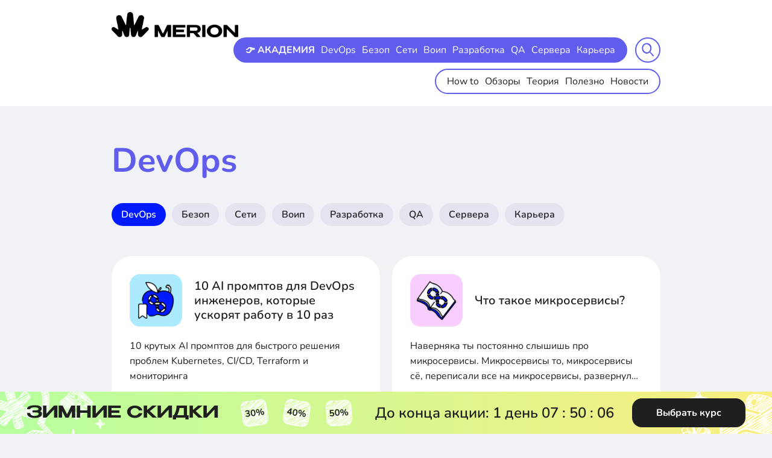

--- FILE ---
content_type: text/html; charset=UTF-8
request_url: https://wiki.merionet.ru/sections/devops?utm_source=knowledgebase&utm_content=instrukciya-po-provedeniyu-izmerenij-acterna-est-125
body_size: 12929
content:
<!DOCTYPE html>
<html lang="en">
<head prefix="og: http://ogp.me/ns# article: http://ogp.me/ns/article# profile: http://ogp.me/ns/profile# fb: http://ogp.me/ns/fb#">
    <link rel="icon" type="image/svg+xml" href="/favicon.svg">
<meta charset="utf-8">
<meta name="viewport" content="width=device-width,initial-scale=1">
<title>DevOps | Merion Academy | IT база знаний</title>
<meta name="csrf-token" content="8r4w4tuP4GYzxe3tZ6GP0gZGUKuyI6MPwQOfqWyl">
<meta http-equiv="Content-Type" content="text/html; charset=utf-8">
<meta http-equiv="X-UA-Compatible" content="IE=edge">
<link media="all" type="text/css" rel="stylesheet" href="/build/assets/css/swiper/swiper-bundle.min.css">
<link media="all" type="text/css" rel="stylesheet" href="/build/assets/css/popup/popup.css">
<link media="all" type="text/css" rel="stylesheet" href="/build/assets/css/promo/styles.min.css">
<link media="all" type="text/css" rel="stylesheet" href="https://cdnjs.cloudflare.com/ajax/libs/highlight.js/11.7.0/styles/atom-one-dark.min.css">
<script id="advcakeAsync" type="text/javascript"> (function(a) {
        var b = a.createElement("script");
        b.async = 1;
        b.src = "//aan8bq.ru/";
        a = a.getElementsByTagName("script")[0];
        a.parentNode.insertBefore(b, a)
    })(document);</script>
<script>
window.advcake_data = window.advcake_data || [];
window.advcake_data.push({
        pageType: 2,
    });</script>
<link media="all" type="text/css" rel="stylesheet" href="/build/assets/css/wiki/styles.min.css">
<meta name="description" content="Блог Merion Academy: интересное о разработке, DevOps, серверах, сетях и телефонии">
<link rel="canonical" href="https://wiki.merionet.ru/sections/devops">
<meta name="twitter:card" content="summary_large_image">
<meta property="og:url" content="https://wiki.merionet.ru/sections/devops">
<meta property="og:type" content="website">
<meta property="og:site_name" content="Merion Academy">
<meta property="og:title" content="DevOps | Merion Academy | IT база знаний">
<meta property="og:description" content="Блог Merion Academy: интересное о разработке, DevOps, серверах, сетях и телефонии">
<meta property="og:image" content="https://ops.merionet.ru/render.jpeg?text=DevOps%20%7C%20Merion%20Academy%20%7C%20IT%20%D0%B1%D0%B0%D0%B7%D0%B0%20%D0%B7%D0%BD%D0%B0%D0%BD%D0%B8%D0%B9&tags%5B0%5D=Merion%20Academy&orange=true">
<meta property="og:image:secure_url" content="https://ops.merionet.ru/render.jpeg?text=DevOps%20%7C%20Merion%20Academy%20%7C%20IT%20%D0%B1%D0%B0%D0%B7%D0%B0%20%D0%B7%D0%BD%D0%B0%D0%BD%D0%B8%D0%B9&tags%5B0%5D=Merion%20Academy&orange=true">
<meta property="og:image:type" content="image/jpeg">
<meta property="og:image:width" content="1024">
<meta property="og:image:height" content="570">
    
</head>
<body class="_body">
    <div class="wrapper">
        <header class="header">
    <div class="container">
        <div class="header__content flex">
            <div class="header__logo"><a class="logo" href="https://wiki.merionet.ru" aria-label="merion academy"><img src="/images/header/general/logo_new.png" alt="logo"></a></div>
            <div class="header__group">
                <div class="header__menu">
                    <div class="header__menu-inner flex">
                        <div class="header__menu-item header__menu-item--top">
                            <nav class="header-menu header-topMenu">
                                <ul class="menu flex">
                                    <li class="menu__item">
                                        <a class="menu__link bold" href="https://wiki.merionet.ru/merion-academy?utm_source=knowledgebase&amp;utm_medium=header" target="_blank">👉 АКАДЕМИЯ</a>
                                    </li>
                                                                            <li class="menu__item">
                                            <a class="menu__link" href="https://wiki.merionet.ru/sections/devops">DevOps</a>
                                        </li>
                                                                            <li class="menu__item">
                                            <a class="menu__link" href="https://wiki.merionet.ru/sections/security">Безоп</a>
                                        </li>
                                                                            <li class="menu__item">
                                            <a class="menu__link" href="https://wiki.merionet.ru/sections/networks">Сети</a>
                                        </li>
                                                                            <li class="menu__item">
                                            <a class="menu__link" href="https://wiki.merionet.ru/sections/voip">Воип</a>
                                        </li>
                                                                            <li class="menu__item">
                                            <a class="menu__link" href="https://wiki.merionet.ru/sections/dev">Разработка</a>
                                        </li>
                                                                            <li class="menu__item">
                                            <a class="menu__link" href="https://wiki.merionet.ru/sections/qa">QA</a>
                                        </li>
                                                                            <li class="menu__item">
                                            <a class="menu__link" href="https://wiki.merionet.ru/sections/servers">Сервера</a>
                                        </li>
                                                                            <li class="menu__item">
                                            <a class="menu__link" href="https://wiki.merionet.ru/sections/career">Карьера</a>
                                        </li>
                                                                    </ul>
                            </nav>
                        </div>
                        <div class="header__menu-item active" style="">
                            <nav class="header-menu header-bottomMenu">
                                <ul class="menu flex">
                                                                            <li class="menu__item">
                                            <a class="menu__link" href="https://wiki.merionet.ru/category/how-to">How to </a>
                                        </li>
                                                                            <li class="menu__item">
                                            <a class="menu__link" href="https://wiki.merionet.ru/category/reviews">Обзоры </a>
                                        </li>
                                                                            <li class="menu__item">
                                            <a class="menu__link" href="https://wiki.merionet.ru/category/theory">Теория </a>
                                        </li>
                                                                            <li class="menu__item">
                                            <a class="menu__link" href="https://wiki.merionet.ru/category/useful">Полезно </a>
                                        </li>
                                                                            <li class="menu__item">
                                            <a class="menu__link" href="https://wiki.merionet.ru/category/news">Новости </a>
                                        </li>
                                                                    </ul>
                            </nav>
                        </div>
                    </div>
                </div>
                <div class="header__search">
                    <form class="searchForm" id="search" name="search" action="https://wiki.merionet.ru/search" method="get">
                        <div class="searchForm__inner">
                            <button class="searchForm__open searchForm__btn" type="button">
                                <div class="searchForm__open-search"><img src="/images/wiki/general/search-icon.svg" alt="search-icon"></div>
                                <div class="searchForm__open-close"><img src="/images/wiki/general/close.svg" alt="close-icon"></div>
                            </button>
                            <input class="searchForm__input" title="search" name="search" id="input" required="" type="text" placeholder="Искать в Базе...">
                            <button class="searchForm__submit searchForm__btn" type="submit"><img src="/images/wiki/general/search-icon.svg" alt="search-icon"></button>
                        </div>
                    </form>
                </div>
                <div class="header__m-menu"><a class="open-menu" href="#" aria-label="mobile menu"><span> </span></a></div>
            </div>
        </div>
    </div>
</header>
        <div class="content">
            <div class="direction section">
    <div class="container">
                    <div class="popup fade" data-popup-cookie-key="kb-modal-free-lesson" data-popup-delay=10 data-target="popup">
        <div class="popup-content">
            <button class="popup-close" id="popup-close">
                <svg width="40" height="40" viewBox="0 0 40 40" fill="none" xmlns="http://www.w3.org/2000/svg">
                    <circle cx="20" cy="20" r="20" fill="#F1F2F6"></circle>
                    <g opacity="0.6">
                        <path d="M27.059 12.9414L12.9414 27.0591" stroke="#1F1F1F" stroke-width="2" stroke-linecap="round"></path>
                        <path d="M27.0586 27.0591L12.9409 12.9414" stroke="#1F1F1F" stroke-width="2" stroke-linecap="round"></path>
                    </g>
                </svg>
            </button>
            <h2 class="popup-title">
                Это все твое!
                <svg width="20" height="25" viewBox="0 0 20 25" fill="none" xmlns="http://www.w3.org/2000/svg">
                    <path fill-rule="evenodd" clip-rule="evenodd" d="M10.0653 5.04086L9.99945 5.14417L9.93361 5.04086C9.47604 4.32666 8.83106 3.39876 8.10153 2.58893C7.3972 1.80708 6.51145 1.01695 5.55639 0.748916C5.04953 0.606669 4.49753 0.604793 3.96246 0.853501C3.43826 1.09716 3.01748 1.54086 2.68288 2.12646C2.34699 2.71432 2.17952 3.30215 2.22108 3.87851C2.26322 4.46285 2.51433 4.95234 2.86776 5.34467C3.53991 6.09081 4.6242 6.53449 5.62407 6.8151C6.65559 7.10458 7.7462 7.25963 8.56654 7.34301C8.93524 7.38048 9.25417 7.40395 9.49506 7.41847H10.5038C10.7447 7.40395 11.0637 7.38048 11.4324 7.34301C12.2527 7.25963 13.3433 7.10458 14.3748 6.8151C15.3747 6.53449 16.459 6.09081 17.1311 5.34467C17.4846 4.95234 17.7357 4.46285 17.7778 3.87851C17.8194 3.30215 17.6519 2.71432 17.316 2.12646C16.9814 1.54086 16.5606 1.09716 16.0364 0.853501C15.5014 0.604793 14.9494 0.606669 14.4425 0.748916C13.4875 1.01695 12.6017 1.80708 11.8974 2.58893C11.1679 3.39876 10.5229 4.32666 10.0653 5.04086ZM6.94578 3.63008C7.56294 4.31518 8.12929 5.11624 8.55804 5.77792C7.80878 5.69587 6.89124 5.55507 6.04439 5.3174C5.10232 5.05302 4.38546 4.70531 4.02351 4.30352C3.85988 4.12189 3.78571 3.94828 3.77261 3.76662C3.75893 3.57697 3.80627 3.29589 4.03351 2.89818C4.26205 2.4982 4.47117 2.33243 4.61815 2.26411C4.75426 2.20085 4.9147 2.18448 5.13607 2.24661C5.63746 2.38732 6.2713 2.88136 6.94578 3.63008ZM11.4409 5.77792C11.8696 5.11624 12.436 4.31518 13.0531 3.63008C13.7276 2.88136 14.3614 2.38732 14.8628 2.24661C15.0842 2.18448 15.2446 2.20085 15.3808 2.26411C15.5277 2.33243 15.7369 2.4982 15.9654 2.89818C16.1926 3.29589 16.24 3.57697 16.2263 3.76662C16.2132 3.94828 16.139 4.12189 15.9754 4.30352C15.6135 4.70531 14.8966 5.05302 13.9545 5.3174C13.1077 5.55507 12.1901 5.69587 11.4409 5.77792Z" fill="#605DEC"></path>
                    <path d="M10.778 7.42227V15.7564H18.976V15.749C19.594 15.3292 20 14.6207 20 13.8173V9.7556C20 8.46694 18.9553 7.42227 17.6667 7.42227H10.778Z" fill="#605DEC"></path>
                    <path d="M18.976 17.312H10.778V24.3482H16.6427C17.9313 24.3482 18.976 23.3035 18.976 22.0148V17.312Z" fill="#605DEC"></path>
                    <path d="M9.22243 24.3482V17.312H1.02539V22.0148C1.02539 23.3035 2.07006 24.3482 3.35872 24.3482H9.22243Z" fill="#605DEC"></path>
                    <path d="M1.02539 15.7564H9.22243V7.42227H2.33333C1.04467 7.42227 0 8.46694 0 9.7556V13.8173C0 14.6213 0.406604 15.3303 1.02539 15.7499V15.7564Z" fill="#605DEC"></path>
                </svg>
                <span class="highlight">Бесплатный урок</span> по&nbsp;курсу
                «DevOps-инженер с нуля», а&nbsp;также:
            </h2>

            <div class="popup__container">
                <div class="popup-left">
                    <div class="popup-list">
                        <li>Курс по Git и Github с нуля</li>
                        <li>Создание ботов на Python</li>
                                                    <li>Скидка 4 365&#8381; на покупку курса</li>
                                            </div>

                    <form id="popup-form" class="popup-form" action="https://wiki.merionet.ru/api/v1/course/free-lesson" method="post">
                        <div class="popup-form-group-xs success-hidden ">
                            <input type="text" name="email" placeholder="E-mail" class="popup-input">
                            <div class="input-error">
                                Пожалуйста, укажите корректный e-mail
                            </div>
                            <button type="submit" class="popup-button">Получить</button>
                            <p class="popup-disclaimer">
                                Нажимая на кнопку, вы соглашаетесь с
                                <a href="#">обработкой персональных данных</a>.
                            </p>
                        </div>
                        <input type="hidden"name="course_id" value="1" />
                        <div id="captcha-container"></div>
                        </form>
                    <div class="form_success">
                        <svg width="60" height="60" viewBox="0 0 60 60" fill="none" xmlns="http://www.w3.org/2000/svg">
                            <path d="M16.6266 29.1221L26.5405 39.036L43.8899 21.6866" stroke="#605DEC" stroke-width="2" stroke-linecap="round" stroke-linejoin="round"></path>
                            <circle cx="30" cy="30" r="29" stroke="#605DEC" stroke-width="2"></circle>
                        </svg>
                        <p class="form_success-text">
                            Готово! Отправили доступы на вашу электронную почту
                        </p>
                    </div>
                </div>
                <img src="/images/popup/popup_image.png" alt="" class="popup_image">
            </div>
        </div>
    </div>

                <div class="direction-title section-title section-title--blue">DevOps</div>
        <div class="direction-links flex">
            <div class="direction-links__item">
            <a class="direction-link devops-bg s-bold"
               href="https://wiki.merionet.ru/sections/devops">DevOps</a>
        </div>
            <div class="direction-links__item">
            <a class="direction-link in-active s-bold"
               href="https://wiki.merionet.ru/sections/security">Безоп</a>
        </div>
            <div class="direction-links__item">
            <a class="direction-link in-active s-bold"
               href="https://wiki.merionet.ru/sections/networks">Сети</a>
        </div>
            <div class="direction-links__item">
            <a class="direction-link in-active s-bold"
               href="https://wiki.merionet.ru/sections/voip">Воип</a>
        </div>
            <div class="direction-links__item">
            <a class="direction-link in-active s-bold"
               href="https://wiki.merionet.ru/sections/dev">Разработка</a>
        </div>
            <div class="direction-links__item">
            <a class="direction-link in-active s-bold"
               href="https://wiki.merionet.ru/sections/qa">QA</a>
        </div>
            <div class="direction-links__item">
            <a class="direction-link in-active s-bold"
               href="https://wiki.merionet.ru/sections/servers">Сервера</a>
        </div>
            <div class="direction-links__item">
            <a class="direction-link in-active s-bold"
               href="https://wiki.merionet.ru/sections/career">Карьера</a>
        </div>
    </div>
        <div class="mainArticles-list flex">
                                                <div class="mainArticles-list__item">
                        <div class="articleCard">
    <div class="articleCard-grid">
        <div class="articleCard-grid__img">
            <div class="articleCard-img">
                <picture>
                    <source src="/images/wiki/general/icons/devops_useful.png" type="image/webp">
                    <img src="/images/wiki/general/icons/devops_useful.png" width="87" height="87" alt="img">
                </picture>
            </div>
        </div>
        <div class="articleCard-grid__tags">
            <div class="articleCard-tags">
                <div class="articleCard-tags__item">
                    <a class="articleCard-tag devops-bg" href="https://wiki.merionet.ru/sections/devops">
                        DevOps
                    </a>
                </div>
                <div class="articleCard-tags__item ">

                    <a class="articleCard-tag useful-bg"
                       href="https://wiki.merionet.ru/category/useful">
                        Полезно
                    </a></div>
            </div>
        </div>
        <div class="articleCard-grid__title">
            <div class="articleCard-title s-bold">
                <a class="full-link" href="https://wiki.merionet.ru/articles/10-ai-promptov-dlia-devops-inzenerov-kotorye-uskoriat-rabotu-v-10-raz">
                    10 AI промптов для DevOps инженеров, которые ускорят работу в 10 раз
                </a>
            </div>
        </div>
        <div class="articleCard-grid__txt">
            <div class="articleCard-txt">
                10 крутых AI промптов для быстрого решения проблем Kubernetes, CI/CD, Terraform и мониторинга
            </div>
        </div>
    </div>
</div>
                    </div>

                
                                                <div class="mainArticles-list__item">
                        <div class="articleCard">
    <div class="articleCard-grid">
        <div class="articleCard-grid__img">
            <div class="articleCard-img">
                <picture>
                    <source src="/images/wiki/general/icons/devops_theory.png" type="image/webp">
                    <img src="/images/wiki/general/icons/devops_theory.png" width="87" height="87" alt="img">
                </picture>
            </div>
        </div>
        <div class="articleCard-grid__tags">
            <div class="articleCard-tags">
                <div class="articleCard-tags__item">
                    <a class="articleCard-tag devops-bg" href="https://wiki.merionet.ru/sections/devops">
                        DevOps
                    </a>
                </div>
                <div class="articleCard-tags__item ">

                    <a class="articleCard-tag theory-bg"
                       href="https://wiki.merionet.ru/category/theory">
                        Теория
                    </a></div>
            </div>
        </div>
        <div class="articleCard-grid__title">
            <div class="articleCard-title s-bold">
                <a class="full-link" href="https://wiki.merionet.ru/articles/cto-takoe-mikroservisy">
                    Что такое микросервисы?
                </a>
            </div>
        </div>
        <div class="articleCard-grid__txt">
            <div class="articleCard-txt">
                Наверняка ты постоянно слышишь про микросервисы. Микросервисы то, микросервисы сё, переписали все на микросервисы, развернули микросервисы в контейнерах. А че это вообще такое? Ща все объясним.
            </div>
        </div>
    </div>
</div>
                    </div>

                
                                                <div class="mainArticles-list__item">
                        <div class="articleCard">
    <div class="articleCard-grid">
        <div class="articleCard-grid__img">
            <div class="articleCard-img">
                <picture>
                    <source src="/images/wiki/general/icons/devops_useful.png" type="image/webp">
                    <img src="/images/wiki/general/icons/devops_useful.png" width="87" height="87" alt="img">
                </picture>
            </div>
        </div>
        <div class="articleCard-grid__tags">
            <div class="articleCard-tags">
                <div class="articleCard-tags__item">
                    <a class="articleCard-tag devops-bg" href="https://wiki.merionet.ru/sections/devops">
                        DevOps
                    </a>
                </div>
                <div class="articleCard-tags__item ">

                    <a class="articleCard-tag useful-bg"
                       href="https://wiki.merionet.ru/category/useful">
                        Полезно
                    </a></div>
            </div>
        </div>
        <div class="articleCard-grid__title">
            <div class="articleCard-title s-bold">
                <a class="full-link" href="https://wiki.merionet.ru/articles/delaem-domasniuiu-devops-laboratoriiu-na-noutbuke-bez-zatrat">
                    Делаем домашнюю DevOps-лабораторию на ноутбуке без затрат
                </a>
            </div>
        </div>
        <div class="articleCard-grid__txt">
            <div class="articleCard-txt">
                О том, как создать локальную DevOps-лабораторию с Docker, Kubernetes, Vagrant, Ansible и Terraform на обычном ноутбуке без затрат, смс, и прочего.
            </div>
        </div>
    </div>
</div>
                    </div>

                
                                                <div class="mainArticles-list__item">
                        <div class="articleCard">
    <div class="articleCard-grid">
        <div class="articleCard-grid__img">
            <div class="articleCard-img">
                <picture>
                    <source src="/images/wiki/general/icons/devops_useful.png" type="image/webp">
                    <img src="/images/wiki/general/icons/devops_useful.png" width="87" height="87" alt="img">
                </picture>
            </div>
        </div>
        <div class="articleCard-grid__tags">
            <div class="articleCard-tags">
                <div class="articleCard-tags__item">
                    <a class="articleCard-tag devops-bg" href="https://wiki.merionet.ru/sections/devops">
                        DevOps
                    </a>
                </div>
                <div class="articleCard-tags__item ">

                    <a class="articleCard-tag useful-bg"
                       href="https://wiki.merionet.ru/category/useful">
                        Полезно
                    </a></div>
            </div>
        </div>
        <div class="articleCard-grid__title">
            <div class="articleCard-title s-bold">
                <a class="full-link" href="https://wiki.merionet.ru/articles/git-flow-cto-eto-i-kak-rabotaet">
                    Git Flow: что это и как работает
                </a>
            </div>
        </div>
        <div class="articleCard-grid__txt">
            <div class="articleCard-txt">
                Git Flow - это специальная система ветвления для Git. Она помогает команде лучше контролировать и добавлять различные версии проекта. В статье рассказываем, как ее использовать. 
            </div>
        </div>
    </div>
</div>
                    </div>

                
                                                <div class="mainArticles-list__item">
                        <div class="articleCard">
    <div class="articleCard-grid">
        <div class="articleCard-grid__img">
            <div class="articleCard-img">
                <picture>
                    <source src="/images/wiki/general/icons/devops_how-to.png" type="image/webp">
                    <img src="/images/wiki/general/icons/devops_how-to.png" width="87" height="87" alt="img">
                </picture>
            </div>
        </div>
        <div class="articleCard-grid__tags">
            <div class="articleCard-tags">
                <div class="articleCard-tags__item">
                    <a class="articleCard-tag devops-bg" href="https://wiki.merionet.ru/sections/devops">
                        DevOps
                    </a>
                </div>
                <div class="articleCard-tags__item ">

                    <a class="articleCard-tag how-to-bg"
                       href="https://wiki.merionet.ru/category/how-to">
                        How to
                    </a></div>
            </div>
        </div>
        <div class="articleCard-grid__title">
            <div class="articleCard-title s-bold">
                <a class="full-link" href="https://wiki.merionet.ru/articles/kak-proverit-logi-v-docker">
                    Как проверить логи в Docker?
                </a>
            </div>
        </div>
        <div class="articleCard-grid__txt">
            <div class="articleCard-txt">
                Мы рассмотрим несколько простых способов, с помощью которых вы можете управлять и отслеживать логи для своих контейнеров.
            </div>
        </div>
    </div>
</div>
                    </div>

                
                                                <div class="mainArticles-list__item">
                        <div class="articleCard">
    <div class="articleCard-grid">
        <div class="articleCard-grid__img">
            <div class="articleCard-img">
                <picture>
                    <source src="/images/wiki/general/icons/devops_how-to.png" type="image/webp">
                    <img src="/images/wiki/general/icons/devops_how-to.png" width="87" height="87" alt="img">
                </picture>
            </div>
        </div>
        <div class="articleCard-grid__tags">
            <div class="articleCard-tags">
                <div class="articleCard-tags__item">
                    <a class="articleCard-tag devops-bg" href="https://wiki.merionet.ru/sections/devops">
                        DevOps
                    </a>
                </div>
                <div class="articleCard-tags__item ">

                    <a class="articleCard-tag how-to-bg"
                       href="https://wiki.merionet.ru/category/how-to">
                        How to
                    </a></div>
            </div>
        </div>
        <div class="articleCard-grid__title">
            <div class="articleCard-title s-bold">
                <a class="full-link" href="https://wiki.merionet.ru/articles/kak-ispolzovat-git-hooks-dlia-avtomatizacii-kommitov">
                    Как использовать Git Hooks для автоматизации коммитов
                </a>
            </div>
        </div>
        <div class="articleCard-grid__txt">
            <div class="articleCard-txt">
                Узнайте, как использовать Git Hooks для автоматизации задач в рабочем процессе: от проверки коммитов до автоматического тестирования, и как настроить хуки для совместной работы в команде.
            </div>
        </div>
    </div>
</div>
                    </div>

                
                                                <div class="mainArticles-list__item">
                        <div class="articleCard">
    <div class="articleCard-grid">
        <div class="articleCard-grid__img">
            <div class="articleCard-img">
                <picture>
                    <source src="/images/wiki/general/icons/devops_useful.png" type="image/webp">
                    <img src="/images/wiki/general/icons/devops_useful.png" width="87" height="87" alt="img">
                </picture>
            </div>
        </div>
        <div class="articleCard-grid__tags">
            <div class="articleCard-tags">
                <div class="articleCard-tags__item">
                    <a class="articleCard-tag devops-bg" href="https://wiki.merionet.ru/sections/devops">
                        DevOps
                    </a>
                </div>
                <div class="articleCard-tags__item ">

                    <a class="articleCard-tag useful-bg"
                       href="https://wiki.merionet.ru/category/useful">
                        Полезно
                    </a></div>
            </div>
        </div>
        <div class="articleCard-grid__title">
            <div class="articleCard-title s-bold">
                <a class="full-link" href="https://wiki.merionet.ru/articles/kanareecnoe-razvertyvanie-i-ego-rol-v-devops">
                    Канареечное развертывание и его роль в DevOps
                </a>
            </div>
        </div>
        <div class="articleCard-grid__txt">
            <div class="articleCard-txt">
                
Откройте для себя, как канареечное развертывание может минимизировать риски при обновлении ПО. Узнайте, как постепенно внедрять новые функции и обеспечивать стабильность продукта с помощью этого метода.
            </div>
        </div>
    </div>
</div>
                    </div>

                
                                                <div class="mainArticles-list__item">
                        <div class="articleCard">
    <div class="articleCard-grid">
        <div class="articleCard-grid__img">
            <div class="articleCard-img">
                <picture>
                    <source src="/images/wiki/general/icons/devops_theory.png" type="image/webp">
                    <img src="/images/wiki/general/icons/devops_theory.png" width="87" height="87" alt="img">
                </picture>
            </div>
        </div>
        <div class="articleCard-grid__tags">
            <div class="articleCard-tags">
                <div class="articleCard-tags__item">
                    <a class="articleCard-tag devops-bg" href="https://wiki.merionet.ru/sections/devops">
                        DevOps
                    </a>
                </div>
                <div class="articleCard-tags__item ">

                    <a class="articleCard-tag theory-bg"
                       href="https://wiki.merionet.ru/category/theory">
                        Теория
                    </a></div>
            </div>
        </div>
        <div class="articleCard-grid__title">
            <div class="articleCard-title s-bold">
                <a class="full-link" href="https://wiki.merionet.ru/articles/vvedenie-v-gitops">
                    Введение в GitOps
                </a>
            </div>
        </div>
        <div class="articleCard-grid__txt">
            <div class="articleCard-txt">
                
Откройте для себя GitOps — революционный подход к управлению инфраструктурой через Git. Узнайте, как этот метод упрощает развертывание приложений и повышает надежность с помощью автоматизации и масштабируемости.
            </div>
        </div>
    </div>
</div>
                    </div>

                
                                                <div class="mainArticles-list__item">
                        <div class="articleCard">
    <div class="articleCard-grid">
        <div class="articleCard-grid__img">
            <div class="articleCard-img">
                <picture>
                    <source src="/images/wiki/general/icons/devops_reviews.png" type="image/webp">
                    <img src="/images/wiki/general/icons/devops_reviews.png" width="87" height="87" alt="img">
                </picture>
            </div>
        </div>
        <div class="articleCard-grid__tags">
            <div class="articleCard-tags">
                <div class="articleCard-tags__item">
                    <a class="articleCard-tag devops-bg" href="https://wiki.merionet.ru/sections/devops">
                        DevOps
                    </a>
                </div>
                <div class="articleCard-tags__item ">

                    <a class="articleCard-tag reviews-bg"
                       href="https://wiki.merionet.ru/category/reviews">
                        Обзоры
                    </a></div>
            </div>
        </div>
        <div class="articleCard-grid__title">
            <div class="articleCard-title s-bold">
                <a class="full-link" href="https://wiki.merionet.ru/articles/nomad-ili-kubernetes-kakuiu-platformu-orkestrovki-vybrat">
                    Nomad или Kubernetes: какую платформу оркестровки выбрать
                </a>
            </div>
        </div>
        <div class="articleCard-grid__txt">
            <div class="articleCard-txt">
                
Nomad vs Kubernetes: какой оркестратор лучше подходит для вашего проекта? Узнайте, как эти популярные платформы справляются с масштабируемостью, производительностью и интеграцией, и выберите оптимальное решение для ваших нужд.
            </div>
        </div>
    </div>
</div>
                    </div>

                
                                                <div class="mainArticles-list__item">
                        <div class="articleCard">
    <div class="articleCard-grid">
        <div class="articleCard-grid__img">
            <div class="articleCard-img">
                <picture>
                    <source src="/images/wiki/general/icons/devops_useful.png" type="image/webp">
                    <img src="/images/wiki/general/icons/devops_useful.png" width="87" height="87" alt="img">
                </picture>
            </div>
        </div>
        <div class="articleCard-grid__tags">
            <div class="articleCard-tags">
                <div class="articleCard-tags__item">
                    <a class="articleCard-tag devops-bg" href="https://wiki.merionet.ru/sections/devops">
                        DevOps
                    </a>
                </div>
                <div class="articleCard-tags__item ">

                    <a class="articleCard-tag useful-bg"
                       href="https://wiki.merionet.ru/category/useful">
                        Полезно
                    </a></div>
            </div>
        </div>
        <div class="articleCard-grid__title">
            <div class="articleCard-title s-bold">
                <a class="full-link" href="https://wiki.merionet.ru/articles/8-instrumentov-cli-dlia-prostogo-monitoringa-i-upravleniia-docker-konteinerami">
                    8 инструментов CLI для простого мониторинга и управления Docker-контейнерами
                </a>
            </div>
        </div>
        <div class="articleCard-grid__txt">
            <div class="articleCard-txt">
                Откройте для себя 8 эффективных CLI-инструментов для управления Docker-контейнерами. Узнайте, как Dockly, Dive, Ctop и другие помогут вам легко отслеживать, управлять и оптимизировать ваши контейнеры.
            </div>
        </div>
    </div>
</div>
                    </div>

                
                                                <div class="mainArticles-list__item">
                        <div class="articleCard">
    <div class="articleCard-grid">
        <div class="articleCard-grid__img">
            <div class="articleCard-img">
                <picture>
                    <source src="/images/wiki/general/icons/devops_how-to.png" type="image/webp">
                    <img src="/images/wiki/general/icons/devops_how-to.png" width="87" height="87" alt="img">
                </picture>
            </div>
        </div>
        <div class="articleCard-grid__tags">
            <div class="articleCard-tags">
                <div class="articleCard-tags__item">
                    <a class="articleCard-tag devops-bg" href="https://wiki.merionet.ru/sections/devops">
                        DevOps
                    </a>
                </div>
                <div class="articleCard-tags__item ">

                    <a class="articleCard-tag how-to-bg"
                       href="https://wiki.merionet.ru/category/how-to">
                        How to
                    </a></div>
            </div>
        </div>
        <div class="articleCard-grid__title">
            <div class="articleCard-title s-bold">
                <a class="full-link" href="https://wiki.merionet.ru/articles/rukovodstvo-po-ocistke-docker">
                    Руководство по очистке Docker
                </a>
            </div>
        </div>
        <div class="articleCard-grid__txt">
            <div class="articleCard-txt">
                Рассказываем, как удалить все образы Docker в этой статье. 
            </div>
        </div>
    </div>
</div>
                    </div>

                
                                                <div class="mainArticles-list__item">
                        <div class="articleCard">
    <div class="articleCard-grid">
        <div class="articleCard-grid__img">
            <div class="articleCard-img">
                <picture>
                    <source src="/images/wiki/general/icons/devops_theory.png" type="image/webp">
                    <img src="/images/wiki/general/icons/devops_theory.png" width="87" height="87" alt="img">
                </picture>
            </div>
        </div>
        <div class="articleCard-grid__tags">
            <div class="articleCard-tags">
                <div class="articleCard-tags__item">
                    <a class="articleCard-tag devops-bg" href="https://wiki.merionet.ru/sections/devops">
                        DevOps
                    </a>
                </div>
                <div class="articleCard-tags__item ">

                    <a class="articleCard-tag theory-bg"
                       href="https://wiki.merionet.ru/category/theory">
                        Теория
                    </a></div>
            </div>
        </div>
        <div class="articleCard-grid__title">
            <div class="articleCard-title s-bold">
                <a class="full-link" href="https://wiki.merionet.ru/articles/vvedenie-v-github-actions-optimizaciia-konveierov-cicd">
                    Введение в GitHub Actions: оптимизация конвейеров CI/CD
                </a>
            </div>
        </div>
        <div class="articleCard-grid__txt">
            <div class="articleCard-txt">
                В этой статье мы изучим сами Actions, их синтаксис и то, как их можно определить. 
            </div>
        </div>
    </div>
</div>
                    </div>

                
            
        </div>
        <div class="pagination-block">
        
                    <a class="pagination-disabled" href="#" disabled>←</a>
        
        
        
        
                                                        <a class="pagination-active" href="#">1</a>
                                                                                    <a href="https://wiki.merionet.ru/sections/devops?page=2">2</a>
                                                                                    <a href="https://wiki.merionet.ru/sections/devops?page=3">3</a>
                                                                                                                                                                                                                        
        
                                    <span>...</span>
                        <a href="https://wiki.merionet.ru/sections/devops?page=12">12</a>
        
        
                    <a href="https://wiki.merionet.ru/sections/devops?page=2">→</a>
            </div>
    </div>
</div>
        </div>

       <div class="_wrapper">
                  </div>

        <footer class="footer">
    <div class="footer__top">
        <div class="container">
            <div class="footer__content-top">
                <div class="footer__content-col-1">
                    <div class="footer-item">
                        <div class="footer-item__head" data-container="toggle-1">
                            <div class="footer-title bold">
                                <div class="footer-title__txt">Направления</div>
                                <div class="footer-title__arrow">
                                    <svg class="svg-sprite-icon icon-down">
                                        <use xlink:href="/images/main/general/sprite.svg#down"></use>
                                    </svg>
                                </div>
                            </div>
                        </div>
                        <div class="footer-item__content toggle-container" id="toggle-1">
                            <nav class="footer-nav">
                                <ul class="footer-menu footer-menu--col-2">
                                    <li class="footer-menu__item">
                                        <a class="footer-menu__link"
                                           href="https://wiki.merionet.ru/merion-academy/courses">Все направления</a></li>

                                                                            <li class="footer-menu__item">
                                            <a class="footer-menu__link"
                                               href="https://wiki.merionet.ru/merion-academy/courses/programmirovanie">Программирование</a>
                                        </li>
                                                                            <li class="footer-menu__item">
                                            <a class="footer-menu__link"
                                               href="https://wiki.merionet.ru/merion-academy/courses/seti">Сети</a>
                                        </li>
                                                                            <li class="footer-menu__item">
                                            <a class="footer-menu__link"
                                               href="https://wiki.merionet.ru/merion-academy/courses/sistemnoe-administrirovanie">Системное администрирование</a>
                                        </li>
                                                                            <li class="footer-menu__item">
                                            <a class="footer-menu__link"
                                               href="https://wiki.merionet.ru/merion-academy/courses/devops">DevOps</a>
                                        </li>
                                                                            <li class="footer-menu__item">
                                            <a class="footer-menu__link"
                                               href="https://wiki.merionet.ru/merion-academy/courses/kiberbezopasnost">Кибербезопасность</a>
                                        </li>
                                                                            <li class="footer-menu__item">
                                            <a class="footer-menu__link"
                                               href="https://wiki.merionet.ru/merion-academy/courses/virtualizaciya">Виртуализация</a>
                                        </li>
                                                                            <li class="footer-menu__item">
                                            <a class="footer-menu__link"
                                               href="https://wiki.merionet.ru/merion-academy/courses/bazy-dannyh">Базы данных</a>
                                        </li>
                                                                            <li class="footer-menu__item">
                                            <a class="footer-menu__link"
                                               href="https://wiki.merionet.ru/merion-academy/courses/telefoniya">Телефония</a>
                                        </li>
                                                                            <li class="footer-menu__item">
                                            <a class="footer-menu__link"
                                               href="https://wiki.merionet.ru/merion-academy/courses/qa">QA</a>
                                        </li>
                                                                            <li class="footer-menu__item">
                                            <a class="footer-menu__link"
                                               href="https://wiki.merionet.ru/merion-academy/courses/management">Менеджмент</a>
                                        </li>
                                    
                                </ul>
                            </nav>
                        </div>
                    </div>
                </div>
                <div class="footer__content-col-2">
                    <div class="footer__content-row">
                        <div class="footer__content-col-3">
                            <div class="footer-item">
                                <div class="footer-item__head" data-container="toggle-2">
                                    <div class="footer-title bold">
                                        <div class="footer-title__txt">Сотрудничество</div>
                                        <div class="footer-title__arrow">
                                            <svg class="svg-sprite-icon icon-down">
                                                <use xlink:href="/images/main/general/sprite.svg#down"></use>
                                            </svg>
                                        </div>
                                    </div>
                                </div>
                                <div class="footer-item__content toggle-container" id="toggle-2">
                                    <nav class="footer-nav">
                                        <ul class="footer-menu">
                                            <li class="footer-menu__item">
                                                <a class="footer-menu__link"
                                                   href="https://wiki.merionet.ru/merion-academy/company/kontakty">Контакты</a></li>

                                            <li class="footer-menu__item">
                                                <a class="footer-menu__link"
                                                   href="https://wiki.merionet.ru/merion-academy/company/partnerskaya-programma">Партнерская программа</a></li>
                                            <li class="footer-menu__item">
                                                <a class="footer-menu__link"
                                                   href="https://wiki.merionet.ru/merion-academy/company/korporativnoe-obuchenie">Все
                                                    о корпоративном обучении</a></li>
                                            <li class="footer-menu__item">
                                                <a class="footer-menu__link"
                                                   href="https://wiki.merionet.ru/merion-academy/company/merion-pass">Корпоративный абонемент Merion Pass</a></li>
                                            <li class="footer-menu__item">
                                                <a class="footer-menu__link"
                                                   href="https://wiki.merionet.ru/merion-academy/company/intensiv-po-rostu-karery-v-it-ot-hr-ekspertov">Карьерный центр</a></li>
                                            <li class="footer-menu__item">
                                                <a class="footer-menu__link"
                                                   href="https://wiki.merionet.ru/merion-academy/company/anglijskij-dlya-it-specialistov">Английский для IT-специалистов</a></li>
                                            <li class="footer-menu__item">
                                                <a class="footer-menu__link"
                                                   href="https://wiki.merionet.ru/merion-academy/company/stan-avtorom">Стать автором</a></li>


                                        </ul>
                                    </nav>
                                </div>
                            </div>
                        </div>
                        <div class="footer__content-col-4">
                            <div class="footer-item">
                                <div class="footer-item__head" data-container="toggle-3">
                                    <div class="footer-title bold">
                                        <div class="footer-title__txt">Проекты</div>
                                        <div class="footer-title__arrow">
                                            <svg class="svg-sprite-icon icon-down">
                                                <use xlink:href="/images/main/general/sprite.svg#down"></use>
                                            </svg>
                                        </div>
                                    </div>
                                </div>
                                <div class="footer-item__content toggle-container" id="toggle-3">
                                    <nav class="footer-nav">
                                        <ul class="footer-menu">
                                            <li class="footer-menu__item">
                                                <a class="footer-menu__link"
                                                   href="https://wiki.merionet.ru/merion-academy">Академия
                                                    доступного IT образования</a></li>
                                            <li class="footer-menu__item">
                                                <a class="footer-menu__link" href="https://wiki.merionet.ru">База
                                                    знаний</a></li>
                                            <li class="footer-menu__item">
                                                <a class="footer-menu__link"
                                                   href="https://www.youtube.com/@merionacademy">
                                                    Образовательный Youtube канал</a>
                                            </li>
                                            <li class="footer-menu__item">
                                                <a class="footer-menu__link"
                                                   href="https://wiki.merionet.ru/merion-academy/company/proforientaciya-na-baze-ai">
                                                    Профориентация на базе AI</a>
                                            </li>
                                            <li class="footer-menu__item">
                                                <a class="footer-menu__link"
                                                   href="https://wiki.merionet.ru/merion-academy/company/kurs-v-podarok">
                                                    <span class="footer-menu__link-icon">
                                                        <img src="/images/main/general/gift.svg"
                                                             alt=""></span><span
                                                        class="footer-menu__link-txt">Курс в подарок</span></a>
                                            </li>
                                            <li class="footer-menu__item">
                                                <a class="footer-menu__link"
                                                   href="https://wiki.merionet.ru/merion-academy/company/proverka-sertifikatov"> Проверка сертификатов</a>
                                            </li>
                                            <li class="footer-menu__item">
                                                <a class="footer-menu__link"
                                                   href="https://wiki.merionet.ru/merion-academy/company/mobilnyj-opyt">Мобильные
                                                    приложения</a>
                                            </li>
                                        </ul>
                                    </nav>
                                </div>
                            </div>
                        </div>
                    </div>
                </div>
                <div class="footer__content-col-5">
                    <div class="footer-item">
                        <div class="footer-item__head" data-container="toggle-4">
                            <div class="footer-title bold">
                                <div class="footer-title__txt">Информация</div>
                                <div class="footer-title__arrow">
                                    <svg class="svg-sprite-icon icon-down">
                                        <use xlink:href="/images/main/general/sprite.svg#down"></use>
                                    </svg>
                                </div>
                            </div>
                        </div>
                        <div class="footer-item__content toggle-container" id="toggle-4">
                            <nav class="footer-nav">
                                <ul class="footer-menu">
                                    <li class="footer-menu__item">
                                        <a class="footer-menu__link"
                                           href="https://wiki.merionet.ru/merion-academy/company/svedeniya-ob-organizacii">Сведения
                                            об образовательной организации</a>
                                    </li>
                                    <li class="footer-menu__item">
                                        <a class="footer-menu__link"
                                           href="https://wiki.merionet.ru/merion-academy/docs/edoferta.pdf">Оферта</a>
                                    </li>
                                    <li class="footer-menu__item">
                                        <a class="footer-menu__link"
                                           href="https://wiki.merionet.ru/merion-academy/docs/privacy-policy.pdf">Политика
                                            конфиденциальности</a></li>
                                    <li class="footer-menu__item">
                                        <a class="footer-menu__link"
                                           href="https://wiki.merionet.ru/merion-academy/docs/terms-of-use.pdf">Правила
                                            пользования</a></li>
                                    <li class="footer-menu__item">
                                        <a class="footer-menu__link"
                                           href="https://wiki.merionet.ru/merion-academy/company/oplata">Оплата</a>
                                    </li>
                                    <li class="footer-menu__item">
                                        <a class="footer-menu__link"
                                           href="https://wiki.merionet.ru/merion-academy/company/o-nas">О нас</a>
                                    </li>
                                    <li class="footer-menu__item">
                                        <a class="footer-menu__link"
                                           href="https://wiki.merionet.ru/merion-academy/company/otzyvy">Отзывы</a>
                                    </li>
                                    <li class="footer-menu__item">ИНН 7721855710</li>
                                    <li class="footer-menu__item">ОГРН 5147746475289</li>
                                    <li class="footer-menu__item footer-menu__item--hidden">г. Москва, пр-кт
                                        Рязанский, д. 86/1, строение 3, пом. 3, Москва, 109542
                                    </li>
                                    <li class="footer-menu__item footer-menu__item--hidden">
                                        <a href="/merion-academy/company/svedeniya-ob-organizacii/docs/reestrovaya_vypiska.pdf">Лицензия
                                            на
                                            образовательную деятельность №Л035- 01298-77/00554994</a>
                                    </li>
                                </ul>
                            </nav>
                        </div>
                    </div>
                </div>
            </div>
            <div class="footer__content-bottom">
                <div class="footer__content-contacts">
                    <div class="footer-contacts">
                        <div class="footer-contacts__group">
                            <div class="footer-contacts__item">
                                <div class="footer-contacts__item-group"><a class="footer-contacts__item-link bold"
                                                                            href="tel:88005114974">8 (800) 511
                                        49-74</a>
                                    <div class="footer-contacts__item-txt">Контактный центр</div>
                                </div>
                                <div class="footer-contacts__item-group"><a class="footer-contacts__item-link bold"
                                                                            href="https://t.me/merion_academy_bot">Telegram-чат
                                        <br>со
                                        специалистом</a></div>
                            </div>
                        </div>
                        <div class="footer-contacts__group">
                            <div class="footer-contacts__item">
                                <div class="footer-contacts__item-group">
                                    <a class="footer-contacts__item-link bold"
                                       href="tel:+74951182959">8 (495) 118
                                        29-59</a>
                                    <div class="footer-contacts__item-txt">Служба заботы о студентах</div>
                                </div>
                                <div class="footer-contacts__item-group">
                                    <a class="footer-contacts__item-link bold"
                                       href="mailto:info@merionet.ru">info@merionet.ru</a>
                                </div>
                            </div>
                        </div>
                    </div>
                </div>
                <div class="footer__content-txt">
                    <div class="footer-txt">
                        <div class="footer-txt__item">г. Москва, пр-кт Рязанский, д. 86/1, строение 3, пом. 3,
                            Москва, 109542
                        </div>
                        <div class="footer-txt__item">
                            <a href="https://wiki.merionet.ru/docs/ExtractFromTheRegistrar.pdf">Лицензия
                                на
                                образовательную деятельность
                                №Л035-01298-77/00554994</a>
                        </div>
                    </div>
                </div>
                <div class="footer__content-social">
                    <ul class="footer-social flex">
                        <li class="footer-social__item"><a class="footer-social__link centered"
                                                           href="https://www.youtube.com/@merionacademy"><img
                                    src="/images/main/general/yt.svg" alt="icon"></a>
                        </li>
                        <li class="footer-social__item"><a class="footer-social__link centered"
                                                           href="https://t.me/merion_academy_bot"><img
                                    src="/images/main/general/tg.svg" alt="icon"></a>
                        </li>
                        <li class="footer-social__item"><a class="footer-social__link centered"
                                                           href="https://dzen.ru/merion_academy"><img
                                    src="/images/main/general/dzen.svg" alt="icon"></a>
                        </li>
                    </ul>
                    <a href="https://techradar.sk.ru/orn/1126630" class="footer-logo">
                        <img src="/images/main/general/sk_footer_logo.svg" alt="">
                    </a>
                </div>
            </div>
        </div>
    </div>
    <div class="footer__bottom">
        <div class="container">
            <div class="footer-copyright">© Мерион Академия, 2015 - 2026</div>
        </div>
    </div>
</footer>
    </div>

<link rel="stylesheet" href="/build/assets/css/banner/discounts/styles.min.css?v19">
<div class="_wrapper">
    <div class="discountBanner" data-end-at="">
        <a class="banner-link"
           href="https://wiki.merionet.ru/merion-academy/courses?utm_source=knowledgebase&amp;utm_medium=ribbon"></a>
        <div class="discountBanner__content _d-flex">
            <div class="discountBanner__content-title">
                <div class="discountBanner-title bold">ЗИМНИЕ СКИДКИ</div>
            </div>
            <div class="discountBanner__content-discounts">
                <div class="discountBanner-discounts _d-flex">
                                            <div class="discountBanner-discounts__item _centered">
                            <div class="discountBanner-discounts__txt _centered discountBanner-discounts__txt-1">30%</div>
                        </div>
                                            <div class="discountBanner-discounts__item _centered">
                            <div class="discountBanner-discounts__txt _centered discountBanner-discounts__txt-2">40%</div>
                        </div>
                                            <div class="discountBanner-discounts__item _centered">
                            <div class="discountBanner-discounts__txt _centered discountBanner-discounts__txt-3">50%</div>
                        </div>
                                    </div>
            </div>
            <div class="discountBanner__content-timer">
                <div class="discountBanner-timer">До конца акции: <span class="discountBanner-timer__day">30</span>
                    <span class="discountBanner-timer__txt">дней</span> <span
                        class="discountBanner-timer__hour">24</span> : <span
                        class="discountBanner-timer__minute">59</span> : <span
                        class="discountBanner-timer__second">59</span></div>
            </div>
            <div class="discountBanner__content-btn"><a class="discountBanner-btn _button"
                                                        href="https://wiki.merionet.ru/merion-academy/courses?utm_source=knowledgebase&amp;utm_medium=ribbon">Выбрать курс</a>
            </div>
        </div>
    </div>
</div>
<script src="/build/assets/js/banner/main.js?v9"></script>
<script src="/build/assets/js/swiper/swiper-bundle.min.js"></script>
<script src="/build/assets/js/popup/libs.js"></script>
<script src="/build/assets/js/popup/popup.js"></script>
<script src="/build/assets/js/popup/popup-m.js"></script>
<script src="/build/assets/js/jquery/jquery-3.3.1.min.js"></script>
<script src="/build/assets/js/promo/main.js"></script>
<script src="/build/assets/js/digest/email-subscribe.js"></script>
<script src="//cdnjs.cloudflare.com/ajax/libs/highlight.js/11.7.0/highlight.min.js"></script>
<script>
                document.addEventListener('DOMContentLoaded', (event) => {
        document.querySelectorAll('pre').forEach((el) => {
            hljs.highlightElement(el);
        });
    });</script>
<script src="/build/assets/js/fslightbox/fslightbox.js"></script>
<script>fsLightbox.props.type = "image";</script>
<!-- Yandex.Metrika counter -->
<script type="text/javascript">
    (function(m,e,t,r,i,k,a){m[i]=m[i]||function(){(m[i].a=m[i].a||[]).push(arguments)};
       m[i].l=1*new Date();
       for (var j = 0; j < document.scripts.length; j++) {if (document.scripts[j].src === r) { return; }}
       k=e.createElement(t),a=e.getElementsByTagName(t)[0],k.async=1,k.src=r,a.parentNode.insertBefore(k,a)})
       (window, document, "script", "https://mc.yandex.ru/metrika/tag.js", "ym");

       ym(33191803, "init", {
            clickmap:true,
            trackLinks:true,
            accurateTrackBounce:true,
            webvisor:true
       });

    </script>
<!-- End Yandex.Metrika counter -->
<!-- Yandex.Metrika counter no script -->
<noscript><div><img src="https://mc.yandex.ru/watch/33191803" style="position:absolute; left:-9999px;" alt="" /></div></noscript>
<!-- End Yandex.Metrika counter no script -->
<script src="/build/assets/js/wiki/main.js"></script>
            <script
            src="https://smartcaptcha.yandexcloud.net/captcha.js?render=onload&onload=onloadFunction"
            defer
        ></script>

        <script>
            function onloadFunction() {
                if (!window.smartCaptcha) {
                    return;
                }


                const widgetId =   window.smartCaptcha.render('captcha-container', {
                    sitekey: 'ysc1_VVbe2LXYa5b9QXsA3Ib5aE54CgqGvhZFHRsoTHgda4a1f448',
                    invisible: true, // Сделать капчу невидимой
                    callback: callback,
                    hideShield: true
                });

                window.smartCaptcha.subscribe(widgetId, "challenge-hidden", function () {
                    const captchaClosedEvent = new CustomEvent('captcha-closed', {});
                    window.dispatchEvent(captchaClosedEvent);
                })
                window.smartCaptcha.subscribe(widgetId, "javascript-error", function () {
                    console.log("Captcha error")
                })
                window.smartCaptcha.subscribe(widgetId, "challenge-visible", function () {
                    console.log("Captcha challenge-visible")
                })

            }
            function callback(token) {
                console.log(token)
                const captchaPassedEvent = new CustomEvent('captcha-passed', {
                    detail: token, // Можно передать данные
                });
                window.dispatchEvent(captchaPassedEvent);
            }



        </script>
    </body>
</html>


--- FILE ---
content_type: text/css
request_url: https://wiki.merionet.ru/build/assets/css/promo/styles.min.css
body_size: 14286
content:
:root {
  --accent-blue: #3F67F2;
  --accent-pink: #D8C6FF;
  --not-black: #1F1F1F;
  --black: #1F1F1F;
  --h-gradient: linear-gradient(114.58deg, #2067EF 0%, #7466F5 100%);
  --a-gradient: linear-gradient(49deg, #605DEC 24.26%, #C384F9 112.98%);
  --stroke-gray: #BDBCDB;
  --txt-disabled: #C5C0DB;
  --input-bg: #F7F7FD;
  --white: #ffffff;
  --purple: #605DEC;
  --purple-gray: #E3E4EF;
  --border-gray: #DBDBDB;
  --main-bg: #F1F2F6;
  --m_error: #B00020;
  --purple-hover: #4B47EF;
  --purple-active: #3733F1;
}

body {
  margin-top: 0;
}

._wrapper {
  background: #F1F2F6;
  overflow-x: hidden;
}
._wrapper section {
  width: 100%;
  margin-left: auto;
  margin-right: auto;
}
._wrapper img {
  height: auto;
}
._wrapper .title {
  font-weight: bold;
}

._section {
  margin: 120px 0;
  max-width: 1600px;
  margin-left: auto;
  margin-right: auto;
}

._flex {
  display: -webkit-box;
  display: -ms-flexbox;
  display: flex;
  -ms-flex-wrap: wrap;
      flex-wrap: wrap;
}

._row {
  display: -webkit-box;
  display: -ms-flexbox;
  display: flex;
  -ms-flex-wrap: wrap;
      flex-wrap: wrap;
  margin-left: -10px;
  margin-right: -10px;
}
._row > div {
  padding-left: 10px;
  padding-right: 10px;
}

._d-flex {
  display: -webkit-box;
  display: -ms-flexbox;
  display: flex;
}

._centered {
  display: -webkit-box;
  display: -ms-flexbox;
  display: flex;
  -webkit-box-align: center;
      -ms-flex-align: center;
          align-items: center;
  -webkit-box-pack: center;
      -ms-flex-pack: center;
          justify-content: center;
}

.bold {
  font-weight: bold;
}

._f-12 {
  font-size: 12px;
}

._f-14 {
  font-size: 14px;
  line-height: 110%;
}

._f-18 {
  font-size: 18px;
  line-height: 110%;
}

._f-20 {
  font-size: 20px;
  line-height: 110%;
}

._f-22 {
  font-size: 22px;
}

._f-24 {
  font-size: 24px;
}

._f-27 {
  font-size: 27px;
  line-height: 110%;
}

._f-32 {
  font-size: 32px;
}

._f-36 {
  font-size: 36px;
}

._f-38 {
  font-size: 38px;
  line-height: 110%;
}

._f-56 {
  font-size: 56px;
  line-height: 110%;
}

.lh-100 {
  line-height: 100%;
}

.lh-110 {
  line-height: 110%;
}

.lh-120 {
  line-height: 120%;
}

.lh-140 {
  line-height: 140%;
}

.lh-160 {
  line-height: 160%;
}

._container-lg {
  padding-left: 20px;
  padding-right: 20px;
  margin-left: auto;
  margin-right: auto;
  width: 100%;
  max-width: 1150px;
}

._container-xl-promo {
  padding-left: 0;
  padding-right: 0;
  margin-left: auto;
  margin-right: auto;
  width: 100%;
  max-width: 1346px;
}

._input {
  display: block;
  width: 100%;
  height: 56px;
  background: var(--white);
  border: 1px solid var(--border-gray);
  border-radius: 16px;
  padding: 0 16px;
  font-size: 16px;
  line-height: 150%;
  color: var(--not-black);
  outline: none;
}
._input::-webkit-input-placeholder {
  opacity: 0.6;
}
._input::-moz-placeholder {
  opacity: 0.6;
}
._input:-ms-input-placeholder {
  opacity: 0.6;
}
._input::-ms-input-placeholder {
  opacity: 0.6;
}
._input::placeholder {
  opacity: 0.6;
}

._btn {
  width: 100%;
  height: 56px;
  -webkit-box-shadow: 0px 4px 0px #000000;
          box-shadow: 0px 4px 0px #000000;
  border-radius: 16px;
  font-size: 16px;
  border: none;
  padding: 0;
  -webkit-transition: 0.2s linear;
  transition: 0.2s linear;
}
._btn-no-shadow {
  -webkit-box-shadow: none;
          box-shadow: none;
}
._btn:hover {
  -webkit-box-shadow: none;
          box-shadow: none;
}
._btn:not([disabled]) {
  cursor: pointer;
}

._button {
  display: -webkit-box;
  display: -ms-flexbox;
  display: flex;
  -webkit-box-align: center;
      -ms-flex-align: center;
          align-items: center;
  -webkit-box-pack: center;
      -ms-flex-pack: center;
          justify-content: center;
  width: -webkit-fit-content;
  width: -moz-fit-content;
  width: fit-content;
  padding: 18px 32px;
  background: var(--purple);
  border-radius: 16px;
  border: none;
  font-size: 16px;
  line-height: 20px;
  color: var(--white);
  cursor: pointer;
}
._button:hover {
  background: var(--purple-hover);
}
._button:active {
  background: var(--purple-active);
}
._button-white {
  background: var(--white);
  color: var(--not-black);
}
._button-white:hover, ._button-white:active {
  background: var(--white);
  color: var(--purple);
}
._button-white:active {
  opacity: 0.8;
}
._button-gray {
  background: var(--purple-gray);
  color: var(--not-black);
}
._button-gray:hover, ._button-gray:active {
  background: var(--purple-gray);
  color: var(--purple);
}
._banner_button-outline {
  background: none !important;
  position: relative;
  color: var(--not-black) !important;
}
._banner_button-outline::before {
  content: "";
  position: absolute;
  top: 0;
  left: 0;
  width: 100%;
  height: 100%;
  border: 1px solid var(--not-black);
  pointer-events: none;
  border-radius: inherit;
}
._banner_button-outline:hover {
  color: var(--purple);
  background: transparent;
}
._banner_button-outline:hover::before {
  border-color: var(--purple);
}
._banner_button-outline:active {
  color: var(--purple-active);
  background: transparent;
}
._banner_button-outline:active::before {
  border-color: var(--purple-active);
}

._outline-border {
  position: relative;
}
._outline-border::before {
  content: "";
  position: absolute;
  top: 0;
  left: 0;
  width: 100%;
  height: 100%;
  border: 1px solid var(--border-gray);
  pointer-events: none;
  border-radius: inherit;
}

._rounded {
  border-radius: 34px;
}

._icon {
  display: -webkit-box;
  display: -ms-flexbox;
  display: flex;
  -webkit-box-align: center;
      -ms-flex-align: center;
          align-items: center;
  -webkit-box-pack: center;
      -ms-flex-pack: center;
          justify-content: center;
}
._icon svg {
  width: 100%;
  height: 100%;
}

._link {
  color: var(--purple);
  text-decoration: underline;
}
._link:hover {
  color: var(--purple-hover);
}
._link:active {
  color: var(--purple-active);
}

.color-purple {
  color: var(--purple);
}

.nowrap {
  white-space: nowrap;
}

._input.error {
  color: var(--m_error);
  border-color: var(--m_error);
}
._input.error::-webkit-input-placeholder {
  color: var(--m_error);
}
._input.error::-moz-placeholder {
  color: var(--m_error);
}
._input.error:-ms-input-placeholder {
  color: var(--m_error);
}
._input.error::-ms-input-placeholder {
  color: var(--m_error);
}
._input.error::placeholder {
  color: var(--m_error);
}

._input.error + ._form-error {
  display: block;
}

._form-error {
  font-size: 12px;
  line-height: 16px;
  margin-top: 6px;
  color: var(--m_error);
  display: none;
}

@media (max-width: 1400px) {
  ._container-xl-promo {
    max-width: 1146px;
  }
}
@media (max-width: 1200px) {
  ._container-xl-promo {
    max-width: 950px;
  }
}
@media (max-width: 1024px) {
  ._container-lg, ._container-xl-promo {
    max-width: 642px;
  }
  .title {
    font-size: 48px;
  }
  ._section {
    margin: 60px 0;
  }
  ._f-20 {
    font-size: 18px;
  }
  ._f-27 {
    font-size: 24px;
  }
  ._f-38 {
    font-size: 32px;
  }
  ._f-56 {
    font-size: 48px;
  }
}
@media (max-width: 767px) {
  ._container-lg, ._container-xl-promo {
    max-width: 364px;
  }
  .title {
    font-size: 32px;
  }
  ._section {
    margin: 50px 0;
  }
  ._f-20 {
    font-size: 16px;
  }
  ._f-27 {
    font-size: 20px;
  }
  ._f-38 {
    font-size: 28px;
  }
  ._f-56 {
    font-size: 32px;
  }
  ._input {
    font-size: 14px;
  }
}
@font-face {
  font-family: "Benzin";
  src: url("/static/fonts/Benzin-Semibold.woff2") format("woff2"), url("/static/fonts/Benzin-Semibold.woff") format("woff");
  font-weight: 600;
  font-style: normal;
  font-display: swap;
}
@font-face {
  font-family: "Montserrat";
  src: url("/static/fonts/Montserrat-Regular.woff2") format("woff2"), url("/static/fonts/Montserrat-Regular.woff") format("woff");
  font-weight: normal;
  font-style: normal;
  font-display: swap;
}
.courseBanner {
  background: var(--white);
  display: -webkit-box;
  display: -ms-flexbox;
  display: flex;
  -webkit-box-pack: justify;
      -ms-flex-pack: justify;
          justify-content: space-between;
  padding-left: 50px;
  border-radius: 55px;
  font-family: "Montserrat";
  position: relative;
  overflow: hidden;
}
.courseBanner-info {
  display: -webkit-box;
  display: -ms-flexbox;
  display: flex;
  -webkit-box-orient: vertical;
  -webkit-box-direction: normal;
      -ms-flex-direction: column;
          flex-direction: column;
  padding: 50px 0;
  max-width: 644px;
  min-height: 332px;
}
.courseBanner-info__tags {
  margin-bottom: 22px;
}
.courseBanner-info__title {
  margin-bottom: 8px;
}
.courseBanner-info__txt {
  margin-bottom: 16px;
}
.courseBanner-info__controls {
  margin-top: auto;
}
.courseBanner-info__content {
  -webkit-box-flex: 1;
      -ms-flex-positive: 1;
          flex-grow: 1;
  -webkit-box-orient: vertical;
  -webkit-box-direction: normal;
      -ms-flex-direction: column;
          flex-direction: column;
  display: -webkit-box;
  display: -ms-flexbox;
  display: flex;
}
.courseBanner-info__content:not(.active) {
  display: none;
}
.courseBanner-info__content--form {
  padding-top: 14px;
}
.courseBanner-tags__list {
  margin-bottom: -10px;
}
.courseBanner-tags__list-item {
  margin-right: 10px;
  margin-bottom: 10px;
}
.courseBanner-tag {
  --programming: #00C7BA;
  --devops: #001AFF;
  --discount: #FF217E;
  --virtual: #08F;
  --cybersec: #1CA8DC;
  --network: #00AAFC;
  --phones: #BD89FF;
  --linux: #FF8000;
  --sql: #5C00F1;
  --qa: #FF56BB;
  padding: 8px 16px;
  font-size: 14px;
  line-height: 110%;
  color: var(--white);
  border-radius: 50px;
}
.courseBanner-tag.prog {
  background: var(--programming);
}
.courseBanner-tag.devops {
  background: var(--devops);
}
.courseBanner-tag.sale {
  background: var(--discount);
}
.courseBanner-tag.virtual {
  background: var(--virtual);
}
.courseBanner-tag.cybersec {
  background: var(--cybersec);
}
.courseBanner-tag.network {
  background: var(--network);
}
.courseBanner-tag.phones {
  background: var(--phones);
}
.courseBanner-tag.linux {
  background: var(--linux);
}
.courseBanner-tag.sql {
  background: var(--sql);
}
.courseBanner-tag.qa {
  background: var(--qa);
}
.courseBanner-title {
  font-family: "Benzin";
  font-weight: 600;
  font-size: 28px;
  line-height: 140%;
  text-transform: uppercase;
}
.courseBanner-txt {
  font-size: 16px;
  line-height: 160%;
}
.courseBanner-controls__list-item {
  width: 188px;
  margin-right: 10px;
}
.courseBanner-controls__list-item:last-child {
  margin-right: 0;
}
.courseBanner-btn {
  width: 100% !important;
  padding: 14px !important;
  font-size: 14px !important;
  -webkit-column-gap: 8px !important;
     -moz-column-gap: 8px !important;
          column-gap: 8px !important;
  fill: var(--white) !important;
}
.courseBanner-btn__icon {
  width: 16px;
  height: 16px;
}
.courseBanner-btn--short {
  width: -webkit-fit-content;
  width: -moz-fit-content;
  width: fit-content;
  padding: 14px 32px;
}
.courseBanner-img {
  -ms-flex-item-align: end;
      align-self: flex-end;
  position: absolute;
  right: 0;
  bottom: 0;
  height: 332px;
}
.courseBanner-img picture {
  display: -webkit-box;
  display: -ms-flexbox;
  display: flex;
}
.courseBanner-img img {
  height: 332px !important;
  width: auto;
}
.courseBanner-form {
  width: 404px;
}
.courseBanner-form__inner-right {
  width: 134px;
}
.courseBanner-form__inner-left {
  width: calc(100% - 134px);
  padding-right: 10px;
}
.courseBanner-form__btn {
  font-size: 14px;
  padding: 14px;
  width: 100%;
  font-family: "Montserrat";
}
.courseBanner-form__input {
  height: 48px;
}
.courseBanner-form ._form-error {
  position: absolute;
}

@media (max-width: 1400px) {
  .courseBanner-img {
    right: -200px;
  }
}
@media (max-width: 1366px) {
  .courseBanner-info {
    max-width: 470px;
  }
}

@media (max-width: 1200px) {
  .courseBanner-info {
    max-width: 490px;
  }
  .courseBanner-info__content--form {
    padding-top: 34px;
  }
  .courseBanner-info__content--form .courseBanner-info__title {
    margin-bottom: 58px;
  }
  .courseBanner-img {
    right: -254px;
  }
}
@media (max-width: 1024px) {
  .courseBanner {
    padding: 0 40px;
    -ms-flex-wrap: wrap;
        flex-wrap: wrap;
  }
  .courseBanner-info {
    padding-bottom: 32px;
  }
  .courseBanner-info__title {
    margin-bottom: 12px;
  }
  .courseBanner-info__content--form .courseBanner-info__title {
    margin-bottom: 62px;
  }
  .courseBanner-img {
    position: initial;
    height: auto;
  }
  .courseBanner-img img {
    height: auto !important;
    width: 100%;
  }
  .courseBanner-tag {
    font-size: 12px;
  }
  .courseBanner-title {
    font-size: 24px;
  }
}
@media (max-width: 767px) {
  .courseBanner {
    padding: 0 30px;
  }
  .courseBanner-info {
    padding-top: 40px;
    padding-bottom: 24px;
    width: 100%;
  }
  .courseBanner-info__tags {
    margin-bottom: 16px;
  }
  .courseBanner-info__txt {
    margin-bottom: 24px;
  }
  .courseBanner-info__content--form {
    padding-top: 54px;
  }
  .courseBanner-info__content--form .courseBanner-info__title {
    margin-bottom: 70px;
  }
  .courseBanner-info__content--last {
    padding-top: 22px;
    padding-bottom: 58px;
  }
  .courseBanner-title {
    font-size: 20px;
    word-break: break-word;
  }
  .courseBanner-txt {
    font-size: 14px;
  }
  .courseBanner-controls__list-item {
    width: 100%;
    margin-right: 0;
    margin-bottom: 10px;
  }
  .courseBanner-controls__list-item:last-child {
    margin: 0;
  }
  .courseBanner-tags__list-item--m-100 {
    width: 100%;
  }
  .courseBanner-tag {
    width: -webkit-fit-content;
    width: -moz-fit-content;
    width: fit-content;
  }
  .courseBanner-form {
    width: 100%;
  }
  .courseBanner-form__inner-left {
    width: 100%;
    padding-right: 0;
    margin-bottom: 10px;
  }
  .courseBanner-form__inner-right {
    width: 100%;
  }
  .courseBanner-form ._form-error {
    position: initial;
  }
  .courseBanner-btn {
    width: 100% !important;
  }
}

.loader {
  width: 48px;
  height: 48px;
  border: 5px solid #FFF;
  border-bottom-color: var(--purple);
  border-radius: 50%;
  display: inline-block;
  box-sizing: border-box;
  animation: rotation 1s linear infinite;
}

@keyframes rotation {
  0% {
    transform: rotate(0deg);
  }
  100% {
    transform: rotate(360deg);
  }
}


--- FILE ---
content_type: application/javascript; charset=utf-8
request_url: https://wiki.merionet.ru/build/assets/js/popup/popup.js
body_size: 2533
content:
function isEmailValid(email) {
    return /\S+@\S+\.\S+/.test(email);
}

const ajaxSend = async formData => {
    const fetchResp = await fetch('../../static/php/email-subscribe.php', {
        method: 'POST',
        body: formData
    });

    if (!fetchResp.ok) {
        throw new Error(`${url}, ${fetchResp.status}`);
    }

    return await fetchResp.text();
};

const modalForms = document.querySelectorAll('.modal-guide-form');
const modal = document.getElementById('guideModal');
const guideModal = new bootstrap.Modal('#guideModal');
const guideSuccessModal = new bootstrap.Modal('#guideSuccessModal');

function modalS() {
    let modalClosedWithLead = localStorage.getItem('kb-modal-subscribe-lead');
    let modalClosed = getCookie();
    modal.addEventListener('hidden.bs.modal', function () {
        let date = new Date();
        date.setTime(date.getTime() + (24 * 60 * 60 * 1000));
        let expires = "; expires=" + date.toUTCString();
        document.cookie = "kb-modal-subscribe=true" + expires + "; path=/;"
    });
    if (!modalClosedWithLead && !modalClosed) {
        setTimeout(() => {
            guideModal.show();
        }, 10000);
    }
}

modalS();

modalForms.forEach(form => {
    const inputEmail = form.querySelector('input[data-email]');
    inputEmail.addEventListener('focusin', () => {
        inputEmail.classList.remove('error')
    });
    form.addEventListener('submit', function (e) {

        const inputEmail = form.querySelector('input[data-email]');

        e.preventDefault();

        if (!isEmailValid(inputEmail.value)) {
            inputEmail.classList.add('error');
            return;
        } else {
            inputEmail.classList.remove('error');
        }

        const formData = new FormData(this);
        formData.append("type", "popup");

        ajaxSend(formData).then(response => {

            guideModal.hide();
            guideSuccessModal.show();

            localStorage.setItem('kb-modal-subscribe-lead', 'true');

            form.reset();
        }).catch(err => console.log(err));
    });
});

function getCookie() {
    let nameEQ = "kb-modal-subscribe" + "=";
    let cookies = document.cookie.split(';');
    for (let i = 0; i < cookies.length; i++) {
        let cookie = cookies[i];
        while (cookie.charAt(0) === ' ') {
            cookie = cookie.substring(1, cookie.length);
        }
        if (cookie.indexOf(nameEQ) === 0) {
            return cookie.substring(nameEQ.length, cookie.length);
        }
    }
    return null;
}


--- FILE ---
content_type: application/javascript; charset=utf-8
request_url: https://wiki.merionet.ru/build/assets/js/digest/email-subscribe.js
body_size: 2113
content:
emailSubscribe = function () {
    event.preventDefault();

    let elements = document.getElementById('email-form');
    let successBlock = document.getElementById('subscription-success');
    let formData = new FormData();

    elements.style.display = "none";

    for (let i = 0; i < elements.length; i++) {
        formData.append(elements[i].name, elements[i].value);
    }

    formData.append("type", "wiki-main");

    let xmlHttp = new XMLHttpRequest();
    xmlHttp.onreadystatechange = function () {
        if (xmlHttp.readyState === 4 && xmlHttp.status === 200) {
            console.log(xmlHttp.responseText);
            if (xmlHttp.responseText === "OK") {
                successBlock.style.display = "block";
            } else {
                elements.style.display = "block";
                // alert(xmlHttp.responseText);
            }
        }
    };

    const invId = makeId(10);
    formData.set("invoice_id", invId)
    const email = formData.get("email")
    window.advcake_data = window.advcake_data || [];
    window.advcake_data.push({
        pageType: 6,
        user: {
            email: email, // email в виде хеша или уникальный идентификатор, если не передается, данное поле можно оставить пустым
            type: '' // old, new - опционально, передавать пустое значение в кавычках (''), если тип пользователя неизвестен
        },
        leadInfo: {
            id: invId, // id заказа
            leadid: '1177', // статический id (курса, продукта и т.п.)
            name: 'Дайджест',
            totalPrice: 0,
            coupon: ''
        }
    });
    xmlHttp.open("post", "/api/v1/digest/subscribe");
    xmlHttp.send(formData);
};

function makeId(length) {
    const characters = "0123456789";
    let result = "";
    for (let i = 0; i < length; i++) {
        result += characters.charAt(Math.floor(Math.random() * characters.length));
    }
    return result;
}


--- FILE ---
content_type: image/svg+xml
request_url: https://wiki.merionet.ru/images/main/general/gift.svg
body_size: 2485
content:
<svg width="13" height="16" viewBox="0 0 13 16" fill="none" xmlns="http://www.w3.org/2000/svg">
<path fill-rule="evenodd" clip-rule="evenodd" d="M6.47055 2.82139L6.42822 2.8878L6.3859 2.82139C6.09174 2.36226 5.67711 1.76575 5.20813 1.24515C4.75535 0.74253 4.18593 0.234584 3.57196 0.0622781C3.24613 -0.0291659 2.89127 -0.0303723 2.5473 0.129511C2.21031 0.286149 1.93981 0.571382 1.72471 0.947841C1.50878 1.32575 1.40112 1.70365 1.42784 2.07416C1.45493 2.44981 1.61636 2.76448 1.84356 3.01669C2.27566 3.49636 2.9727 3.78158 3.61548 3.96197C4.2786 4.14807 4.9797 4.24774 5.50706 4.30134C5.74408 4.32543 5.94911 4.34052 6.10397 4.34985H6.75248C6.90733 4.34052 7.11236 4.32543 7.34938 4.30134C7.87674 4.24774 8.57785 4.14807 9.24097 3.96197C9.88374 3.78158 10.5808 3.49636 11.0129 3.01669C11.2401 2.76448 11.4015 2.44981 11.4286 2.07416C11.4553 1.70365 11.3477 1.32575 11.1317 0.947841C10.9166 0.571382 10.6461 0.286149 10.3091 0.129511C9.96518 -0.0303723 9.61032 -0.0291659 9.28448 0.0622781C8.67051 0.234584 8.1011 0.74253 7.64832 1.24515C7.17934 1.76575 6.7647 2.36226 6.47055 2.82139ZM4.46514 1.91446C4.86189 2.35488 5.22598 2.86984 5.5016 3.29521C5.01993 3.24246 4.43009 3.15195 3.88568 2.99916C3.28006 2.8292 2.81922 2.60568 2.58654 2.34738C2.48136 2.23062 2.43367 2.11902 2.42525 2.00223C2.41646 1.88031 2.44689 1.69962 2.59297 1.44395C2.73989 1.18682 2.87433 1.08025 2.96881 1.03633C3.05631 0.995663 3.15945 0.985144 3.30176 1.02508C3.62408 1.11554 4.03155 1.43314 4.46514 1.91446ZM7.35485 3.29521C7.63047 2.86984 7.99455 2.35488 8.3913 1.91446C8.8249 1.43314 9.23236 1.11554 9.55468 1.02508C9.69699 0.985144 9.80014 0.995663 9.88764 1.03633C9.98212 1.08025 10.1166 1.18682 10.2635 1.44395C10.4096 1.69962 10.44 1.88031 10.4312 2.00223C10.4228 2.11902 10.3751 2.23062 10.2699 2.34738C10.0372 2.60568 9.57638 2.8292 8.97076 2.99916C8.42636 3.15195 7.83652 3.24246 7.35485 3.29521Z" fill="white"/>
<path d="M6.92871 4.35229V9.70996H12.1989V9.70516C12.5962 9.43534 12.8571 8.97985 12.8571 8.46341V5.85229C12.8571 5.02387 12.1856 4.35229 11.3571 4.35229H6.92871Z" fill="white"/>
<path d="M12.1989 10.71H6.92871V15.2332H10.6989C11.5273 15.2332 12.1989 14.5616 12.1989 13.7332V10.71Z" fill="white"/>
<path d="M5.92871 15.2332V10.71H0.65918V13.7332C0.65918 14.5617 1.33076 15.2332 2.15918 15.2332H5.92871Z" fill="white"/>
<path d="M0.65918 9.70996H5.92871V4.35229H1.5C0.671573 4.35229 0 5.02387 0 5.85229V8.46341C0 8.98024 0.261388 9.43603 0.65918 9.70577V9.70996Z" fill="white"/>
</svg>


--- FILE ---
content_type: application/javascript; charset=utf-8
request_url: https://wiki.merionet.ru/build/assets/js/promo/main.js
body_size: 3429
content:
// function isEmailValid(email) {
//     return /\S+@\S+\.\S+/.test(email);
// }

const ajaxSendPromo = async formData => {
    const fetchResp = await fetch('/api/v1/course/free-lesson', {
        method: 'POST',
        body: formData
    });

    if (!fetchResp.ok) {
        throw new Error(`${url}, ${fetchResp.status}`);
    }

    return await fetchResp.text();
};


function bannerContents() {
    const banners = document.querySelectorAll('.courseBanner');
    if (!banners.length) return;

    banners.forEach(banner => {
        const getLesson = banner.querySelector('.getLesson');
        const contents = banner.querySelectorAll('.courseBanner-info__content');
        const form = banner.querySelector('.courseBanner-form');
        let loader = document.getElementById('tg-loader');
        let link = document.getElementById('tg-fl-link');

        if (getLesson == null) {
            return
        }

        getLesson.addEventListener('click', (e) => {
            e.preventDefault();

            contents.forEach(i => i.classList.remove('active'));
            banner.querySelector('[data-step="2"]').classList.add('active')
        });

        form.addEventListener('submit', function (e) {
            const inputEmail = form.querySelector('input[data-email]');

            e.preventDefault();

            if (!isEmailValid(inputEmail.value)) {
                inputEmail.classList.add('error');
                return;
            } else {
                inputEmail.classList.remove('error');

                contents.forEach(i => i.classList.remove('active'));
                banner.querySelector('[data-step="3"]').classList.add('active')
                link.style.display = "none";
            }

            const formData = new FormData(this);
            const invId = formData.get("invoice_id")
            const courseId =  formData.get("course_id")
            const courseTitle =  formData.get("course_title")
            formData.append("type", "free-lesson");
            const email = formData.get("email")
            window.advcake_data = window.advcake_data || [];
            window.advcake_data.push({
                pageType: 6,
                user: {
                    email: email, // email в виде хеша или уникальный идентификатор, если не передается, данное поле можно оставить пустым
                    type: '' // old, new - опционально, передавать пустое значение в кавычках (''), если тип пользователя неизвестен
                },
                leadInfo: {
                    id: invId, // id заказа
                    leadid: courseId, // статический id (курса, продукта и т.п.)
                    name: courseTitle,
                    totalPrice: 0,
                    coupon: ''
                }
            });
            ajaxSendPromo(formData).then(response => {

                if (response != "error") {
                    loader.style.display = "none";
                    link.style.display = "flex";
                    link.href = "https://tg.pulse.is/MerionAcademy_bot?start=611f4274b885ab028959d95c|uuid=" + response;
                }
                form.reset();
            }).catch(err => console.log(err));
        })
    })
}

bannerContents();
